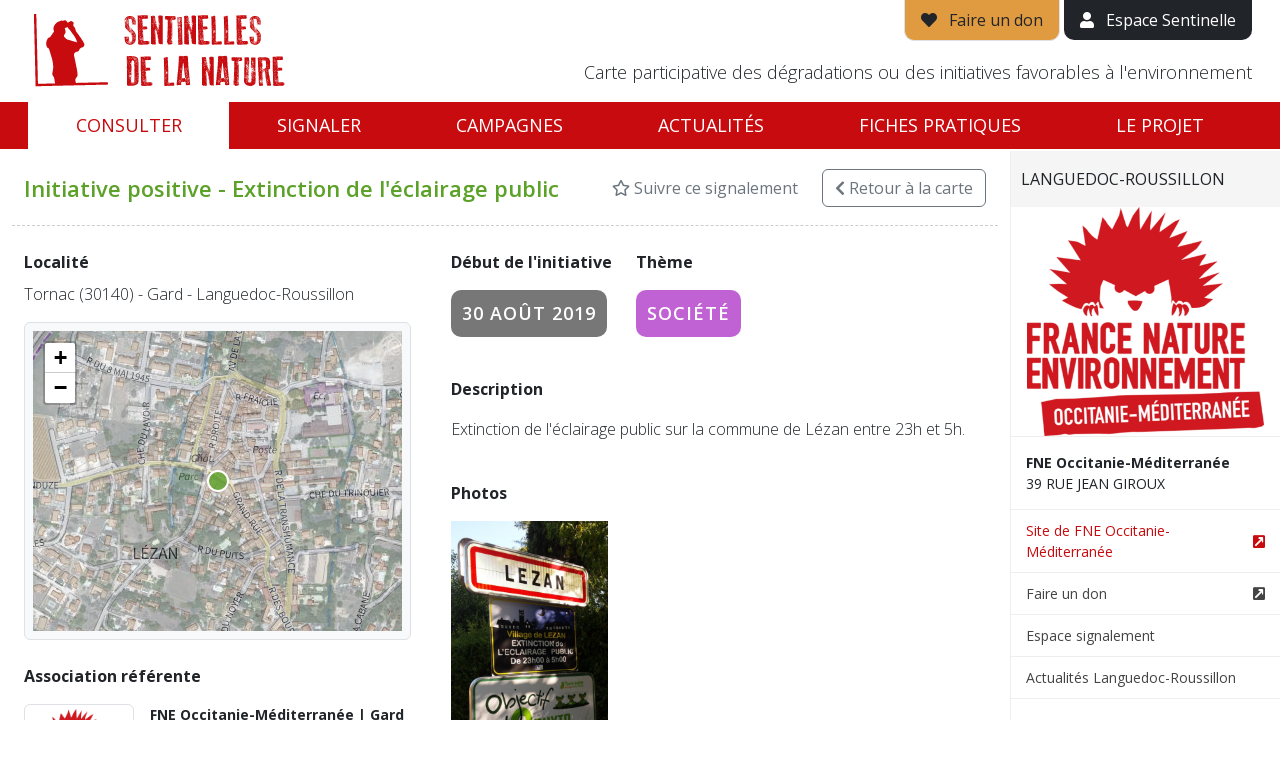

--- FILE ---
content_type: text/html; charset=utf-8
request_url: https://sentinellesdelanature.fr/alerte/6614/
body_size: 7688
content:
<!DOCTYPE html>
<html lang="fr">
<head>
<!-- Made by https://www.go-on-web.com/ -->
<meta charset="utf-8"/>
<meta http-equiv="X-UA-Compatible" content="IE=edge"/>
<meta name="viewport" content="width=device-width, initial-scale=1, maximum-scale=1"/>
<meta name="csrf" content="a143018d3cf6c269468d1b1dd7f77ee5"/>
<meta http-equiv="Content-Type" content="text/html; charset=utf-8" />
<meta name="language" content="fr" />
<meta name="timezone" content="Europe/Paris" />
<meta name="title" content="Initiative favorable à l&#039;environnement | Tornac - Gard - Languedoc-Roussillon | Sentinelles de la nature" />
<meta name="description" content="Extinction de l&amp;#039;éclairage public sur la commune de Lézan entre  23h et 5h." />
<meta name="robots" content="noindex, nofollow" />
<link rel="apple-touch-icon" sizes="180x180" href="/apple-touch-icon.png?v=vMOlPlJLOk"/>
<link rel="icon" type="image/png" sizes="32x32" href="/favicon-32x32.png?v=vMOlPlJLOk"/>
<link rel="icon" type="image/png" sizes="194x194" href="/favicon-194x194.png?v=vMOlPlJLOk"/>
<link rel="icon" type="image/png" sizes="192x192" href="/android-chrome-192x192.png?v=vMOlPlJLOk"/>
<link rel="icon" type="image/png" sizes="16x16" href="/favicon-16x16.png?v=vMOlPlJLOk"/>
<link rel="manifest" href="/manifest.json?v=vMOlPlJLOk"/>
<link rel="mask-icon" href="/safari-pinned-tab.svg?v=vMOlPlJLOk" color="#c80b0e"/>
<link rel="shortcut icon" href="/favicon.ico?v=vMOlPlJLOk"/>
<meta name="apple-mobile-web-app-title" content="Sentinelles de la nature"/>
<meta name="application-name" content="Sentinelles de la nature"/>
<meta name="theme-color" content="#ffffff"/>
<title>Initiative favorable à l&#039;environnement | Tornac - Gard - Languedoc-Roussillon | Sentinelles de la nature</title>
<meta name="viewport" content="width=device-width, initial-scale=1" />
<link rel="stylesheet" type="text/css" media="all" href="/node_modules/leaflet/dist/leaflet.css?1769347094" />
<link rel="stylesheet" type="text/css" media="all" href="/lib/leaflet-extramarkers/css/leaflet.extra-markers.min.css?1769347094" />
<link rel="stylesheet" type="text/css" media="all" href="/node_modules/@fancyapps/ui/dist/fancybox.css?1769347094" />
<link rel="stylesheet" type="text/css" media="all" href="/css/bootstrap-2021.css?1769347094" />
<link rel="preconnect" href="//fonts.googleapis.com/" crossorigin="anonymous" />
<link rel="stylesheet" type="text/css" media="all" href="//fonts.googleapis.com/css?family=Open+Sans:300,300i,400,400i,600,600i,700,700i" />
<link rel="stylesheet" type="text/css" media="all" href="/css/public-2021.css?1769347094" />
<link rel="stylesheet" type="text/css" media="all" href="/lib/fontawesome/css/all.min.css?1769347094" />
<script>
		window.BING_KEY = "As5s3HfkPs9IalwqynjLldW9Mv1HmIrSaBzes8Iq8CWSRVubXF7PT_U78FvFt3O4";
		window.MAPBOX_KEY = "pk.eyJ1Ijoib3hkeG53Y3dneCIsImEiOiJjbDRxbnhjMDcwODJ5M2RtbjloeXR4ZjhsIn0.QlhBDG7JEUAsPEKnMgpMBA";
		window.IGN_KEY = null;
		window.GEOCODER = function( type ) { return "\/data\/geo\/X\/".replace('X',type); };
		window.onReady = function(callback) {
			if (document.readyState === 'loading') {
				document.addEventListener('DOMContentLoaded', callback);
			} else {
				callback();
			}
		};
		</script>
</head>
<body class="alert-view">
<div style="display:flex;flex-direction:column">
<div id="site-header" class="js-height">
<div class="container-fluid relative">
<div class="px-md-3">
<div class="d-flex justify-content-between">
<div class="py-1 py-md-2">
<a href="/" id="site-logo" class="d-block"><img src="/images/logo_sentinelles_nature-fne.png" alt="Sentinelles de la nature" class="img-fluid" /></a>
</div>
<div>
<div class="d-flex align-items-center align-items-md-end flex-md-column h-100">
<div>
<a href="https://soutenir.fne.asso.fr/sentinelles/?mtm_campaign=sentinelles&mtm_source=web&mtm_medium=header&mtm_placement=bouton" target="_blank" class="d-none d-md-inline-block border border-top-0 bg-yellow py-2 px-3 link-dark quick-access"><i class="fa fa-heart" aria-hidden="true"></i><span class="ps-2"> Faire un don</span></a>
<a href="/tableau-de-bord.html" class="d-none d-md-inline-block bg-dark py-2 px-3 text-white quick-access"><i class="fa fa-user" aria-hidden="true"></i><span class="ps-2"> Espace Sentinelle</span></a>
<a href="#" id="mobile-nav-show" class="color-red d-md-none"><i class="fa fa-bars fa-2x" aria-hidden="true"></i></a>
</div>
<div class="mt-auto d-none d-lg-block">
<p class="tagline fw-300 text-end">Carte participative des dégradations ou des initiatives favorables à l'environnement</p>
</div>
</div>
</div>
</div>
</div>
</div>
</div>
<nav id="main-nav" class="d-none d-md-block js-height" style="position:sticky;top:0;">
<div class="container-fluid">
<div class="px-md-3">
<ul class="nav nav-pills nav-fill">
<li class="nav-item"><a class="nav-link active" href="/">Consulter</a></li>
<li class="nav-item"><a class="nav-link " href="/signaler.html">Signaler</a></li>
<li class="nav-item"><a class="nav-link " href="/campaign/index.html">Campagnes</a></li>
<li class="nav-item"><a class="nav-link " href="/actualite/">Actualités</a></li>
<li class="nav-item"><a class="nav-link " href="/fiches-pratiques/">Fiches pratiques</a></li>
<li class="nav-item"><a class="nav-link " href="/page/Sentinelles-de-la-Nature.2.html">Le projet</a></li>
</ul>
</div>
</div>
</nav>
<div class="d-md-none">
<div id="mobile-nav">
<div id="mobile-nav-header" class="clearfix">
<a href="#" id="mobile-nav-close" class="pull-right"><img src="/images/mobile-nav-close.png" width="20" alt="" /></a>
<a href="#" id="mobile-nav-back" class="pull-left" style="display:none;"><img src="/images/mobile-nav-back.png" width="20" alt="" /></a>
<img src="/images/logo_sentinelles_white.png" id="mobile-nav-logo" alt="Sentinelles de la nature" class="img-responsive" />
</div>
<ul id="mobile-main-nav">
<li><a href="/" class="px-3">Accueil</a></li>
<li>
<a href="#mobile-subnav-map" class="show-mobile-subnav d-flex justify-content-between align-items-center px-3" data-section="map">
<div>Consulter</div>
<div><i class="fas fa-chevron-right" aria-hidden="true"></i></div>
</a>
</li>
<li><a href="/campaign/index.html" class="px-3">Campagnes</a></li>
<li>
<a href="#mobile-subnav-alert" class="show-mobile-subnav d-flex justify-content-between align-items-center px-3" data-section="alert">
<div>Signaler</div>
<div><i class="fas fa-chevron-right" aria-hidden="true"></i></div>
</a>
</li>
<li><a href="/campaign/index.html" class="px-3">Campagnes</a></li>
<li>
<a href="#mobile-subnav-news" class="show-mobile-subnav d-flex justify-content-between align-items-center px-3" data-section="news">
<div>Actualités</div>
<div><i class="fas fa-chevron-right" aria-hidden="true"></i></div>
</a>
</li>
<li>
<a href="#mobile-subnav-about" class="show-mobile-subnav d-flex justify-content-between align-items-center px-3" data-section="about">
<div>Le Projet</div>
<div><i class="fas fa-chevron-right" aria-hidden="true"></i></div>
</a>
</li>
<li><a href="/fiches-pratiques/" class="px-3">Fiches pratiques</a></li>
<li><a href="/tableau-de-bord.html" class="px-3">Espace Sentinelle</a></li>
</ul>
<ul id="mobile-subnav-map" class="mobile-subnav">
<li><a href="/Alsace.21.html" class="px-3">Alsace</a></li>
<li><a href="/Bourgogne-Franche-Comté.13.html" class="px-3">Bourgogne Franche Comté</a></li>
<li><a href="/Bretagne.11.html" class="px-3">Bretagne</a></li>
<li><a href="/Centre.5.html" class="px-3">Centre</a></li>
<li><a href="/Champagne-Ardenne.1.html" class="px-3">Champagne-Ardenne</a></li>
<li><a href="/Guyane.27.html" class="px-3">Guyane</a></li>
<li><a href="/Hauts-de-France.2.html" class="px-3">Hauts-de-France</a></li>
<li><a href="/Ile-De-France.18.html" class="px-3">Ile-De-France</a></li>
<li><a href="/Languedoc-Roussillon.15.html" class="px-3">Languedoc-Roussillon</a></li>
<li><a href="/Lorraine.9.html" class="px-3">Lorraine</a></li>
<li><a href="/Mayotte.24.html" class="px-3">Mayotte</a></li>
<li><a href="/Midi-Pyrenees.12.html" class="px-3">Midi-Pyrenees</a></li>
<li><a href="/Normandie.16.html" class="px-3">Normandie</a></li>
<li><a href="/Nouvelle-Aquitaine.3.html" class="px-3">Nouvelle-Aquitaine</a></li>
<li><a href="/Pays-De-La-Loire.7.html" class="px-3">Pays De La Loire</a></li>
<li><a href="/Provence-Alpes-Cote-D-azur.6.html" class="px-3">Provence-Alpes-Cote D&#039;azur</a></li>
<li><a href="/Rhone-Alpes-Auvergne.14.html" class="px-3">Rhone-Alpes - Auvergne</a></li>
</ul>
<ul id="mobile-subnav-alert" class="mobile-subnav">
<li><a href="/signaler/Alsace.21.html" class="px-3">Alsace</a></li>
<li><a href="/signaler/Bourgogne-Franche-Comté.13.html" class="px-3">Bourgogne Franche Comté</a></li>
<li><a href="/signaler/Bretagne.11.html" class="px-3">Bretagne</a></li>
<li><a href="/signaler/Centre.5.html" class="px-3">Centre</a></li>
<li><a href="/signaler/Champagne-Ardenne.1.html" class="px-3">Champagne-Ardenne</a></li>
<li><a href="/signaler/Guyane.27.html" class="px-3">Guyane</a></li>
<li><a href="/signaler/Hauts-de-France.2.html" class="px-3">Hauts-de-France</a></li>
<li><a href="/signaler/Ile-De-France.18.html" class="px-3">Ile-De-France</a></li>
<li><a href="/signaler/Languedoc-Roussillon.15.html" class="px-3">Languedoc-Roussillon</a></li>
<li><a href="/signaler/Lorraine.9.html" class="px-3">Lorraine</a></li>
<li><a href="/signaler/Mayotte.24.html" class="px-3">Mayotte</a></li>
<li><a href="/signaler/Midi-Pyrenees.12.html" class="px-3">Midi-Pyrenees</a></li>
<li><a href="/signaler/Normandie.16.html" class="px-3">Normandie</a></li>
<li><a href="/signaler/Nouvelle-Aquitaine.3.html" class="px-3">Nouvelle-Aquitaine</a></li>
<li><a href="/signaler/Pays-De-La-Loire.7.html" class="px-3">Pays De La Loire</a></li>
<li><a href="/signaler/Provence-Alpes-Cote-D-azur.6.html" class="px-3">Provence-Alpes-Cote D&#039;azur</a></li>
<li><a href="/signaler/Rhone-Alpes-Auvergne.14.html" class="px-3">Rhone-Alpes - Auvergne</a></li>
</ul>
<ul id="mobile-subnav-news" class="mobile-subnav">
<li><a href="/actualite/" class="px-3">Toute l'actualité</a></li>
<li><a href="/actualite/?region=21" class="px-3">Alsace</a></li>
<li><a href="/actualite/?region=13" class="px-3">Bourgogne Franche Comté</a></li>
<li><a href="/actualite/?region=11" class="px-3">Bretagne</a></li>
<li><a href="/actualite/?region=5" class="px-3">Centre</a></li>
<li><a href="/actualite/?region=1" class="px-3">Champagne-Ardenne</a></li>
<li><a href="/actualite/?region=27" class="px-3">Guyane</a></li>
<li><a href="/actualite/?region=2" class="px-3">Hauts-de-France</a></li>
<li><a href="/actualite/?region=18" class="px-3">Ile-De-France</a></li>
<li><a href="/actualite/?region=15" class="px-3">Languedoc-Roussillon</a></li>
<li><a href="/actualite/?region=9" class="px-3">Lorraine</a></li>
<li><a href="/actualite/?region=24" class="px-3">Mayotte</a></li>
<li><a href="/actualite/?region=12" class="px-3">Midi-Pyrenees</a></li>
<li><a href="/actualite/?region=16" class="px-3">Normandie</a></li>
<li><a href="/actualite/?region=3" class="px-3">Nouvelle-Aquitaine</a></li>
<li><a href="/actualite/?region=7" class="px-3">Pays De La Loire</a></li>
<li><a href="/actualite/?region=6" class="px-3">Provence-Alpes-Cote D&#039;azur</a></li>
<li><a href="/actualite/?region=14" class="px-3">Rhone-Alpes - Auvergne</a></li>
</ul>
<ul id="mobile-subnav-about" class="mobile-subnav">
<li><a href="/page/Sentinelles-de-la-Nature.2.html" class="px-3">Je découvre le projet Sentinelles de la Nature</a></li>
<li><a href="/page/Amoureux-de-la-Nature-Soutenez-nous.3.html" class="px-3">Je soutiens le projet Sentinelles de la Nature</a></li>
</ul>
</div>
</div>
<div id="flash-message" class="js-height">
</div>
<div id="content" style="flex-grow:1;width:100%">
<div class="d-md-flex">
<div id="alert-content" class="flex-fill px-4">
<div id="alert-header" class="row">
<div class="col-auto me-auto">
<div class="py-4">
<h1 class="fw-600 mb-0 color-green">
						Initiative positive - Extinction de l&#039;éclairage public					</h1>
</div>
</div>
<div class="col-auto align-self-center no-print">
<a href="/alert/6614/favorite.html" data-method="toggle" class="link-secondary text-decoration-none"><i class="far fa-star" aria-hidden="true"></i> Suivre ce signalement</a>
</div>
<div class="col-auto align-self-center no-print">
<a id="back2map" href="/Languedoc-Roussillon.15.html" class="btn btn-outline-secondary"><i class="fas fa-chevron-left" aria-hidden="true"></i><span class="d-none d-sm-inline"> Retour<span class="d-none d-lg-inline"> à la carte</span></span></a>
</div>
</div>
<div class="row py-4">
<div class="col-lg-7 order-2 order-lg-2">
<div class="px-md-3">
<div class="d-md-flex justify-content-start">
<div>
<p><strong>Début de l'initiative</strong></p>
<p><span class="alert-label label label-default uc">30 août 2019</span></p>
</div>
<div class="ps-md-4 pt-4 pt-md-0">
<p><strong>Thème</strong></p>
<p><span class="alert-label label label-purple uc">Société</span></p>
</div>
</div>
<p class="pt-4"><strong>Description</strong></p>
<p id="alert-description" class="fw-300">Extinction de l&#039;éclairage public sur la commune de Lézan entre  23h et 5h.</p>
<p class="pt-4"><strong>Photos</strong></p>
<div class="row">
<div class="col-6 col-lg-4 pb-3">
<a href="/thumbnail/alert/9055/1200x1200.bound/img_6614_2019-08-30-10-08-42_0105.jpg?t=1570185621" title="" data-fancybox="gallery" data-src="#photo-9055" data-slug="photo-9055">
<img class="img-fluid" src="/thumbnail/alert/9055/640x480.bound/img_6614_2019-08-30-10-08-42_0105.jpg?t=1570185621" alt="" width="360" height="270" />
</a>
<div class="text-muted small text-end">
																					Aucun commentaire <i class="far fa-comment" aria-hidden="true"></i>
</div>
</div>
</div>
<div class="pt-4">
<div class="bg-light px-4 py-4 border rounded">
<p class="mb-0">
<strong>Dossier n°</strong>
																	2019-6614															</p>
<p class="mb-0 fw-300">Vérifié</p>
<p class="mb-0 pt-3"><strong>Type d'initiative</strong></p>
<p class="mb-0 fw-300">Energies et Construction : Réduction de la pollution lumineuse</p>
</div>
</div>
<p class="pt-4 small text-secondary fw-300">Dernière mise à jour le 04 juin 2021</p>
</div>
</div>
<div class="col-lg-5 order-2 order-lg-1">
<p class="pt-4 pt-lg-0 mb-0 pb-2"><strong>Localité</strong></p>
<p class="fw-300">Tornac (30140) - Gard - Languedoc-Roussillon</p>
<div class="bg-light border p-2 rounded">
<div id="alert-map" data-json="/data/6614/view.json" data-latlng="[44.01275604598,4.05026435852]"></div>
</div>
<div class="pt-4">
<p><strong>Association référente</strong></p>
<div id="alert-asso">
<div class="d-flex justify-content-start asso-item pb-4">
<div class="pe-3">
<img class="media-object img-thumbnail" style="width:110px;" src="/uploads/2023/05/15/fne-ocmed-transparent-500-2.png" alt="" />
</div>
<div>
<p class="small mb-0">
<strong>FNE Occitanie-Méditerranée | Gard</strong><br/>
<span class="fw-300">39 rue Jean Giroux<br />
34080 Montpellier</span>
</p>
</div>
</div>
</div>
</div>
</div>
</div>
<div id="alert-link" class="d-none d-md-block py-4">
<p class="mb-0"><strong>Lien direct vers cette fiche</strong></p>
<p class="mb-0 fw-700"><a href="https://sentinellesdelanature.fr/alerte/6614/" class="color-red">https://sentinellesdelanature.fr/alerte/6614/</a></p>
</div>
</div>
<div><div id="region-info" style="height:100%; overflow: auto;">
<a href="/Languedoc-Roussillon.15.html" class="d-none d-md-flex justify-content-between align-items-center close-region">
<span class="uc fw-400 text-dark py-3">Languedoc-Roussillon</span>
</a>
<a href="#region-info" class="d-none d-md-none justify-content-between align-items-center close-mobile-panel">
<span class="uc fw-400 text-dark py-3">Languedoc-Roussillon</span>
</a>
<p class="mb-0 px-3 text-center"><img class="img-fluid" src="/thumbnail/asso/6649/300x300.bound/45d94d2e2b081d22155a885b9a12c55e.jpg?t=1731664124" alt="" width="300" height="300" /></p>
<address class="small">
<p class="mb-0">
<strong>FNE Occitanie-Méditerranée</strong>
<br/>39 RUE JEAN GIROUX		</p>
</address>
<ul class="small list-unstyled">
<li>
<a href="https://fne-ocmed.fr/" class="d-flex justify-content-start align-items-center color-red" target="_blank">
<div class="flex-fill pe-2">Site de FNE Occitanie-Méditerranée</div>
<div><i class="fa fa-external-link-square" aria-hidden="true"></i></div>
</a>
</li>
<li>
<a href="https://www.helloasso.com/associations/france-nature-environnement-occitanie-mediterranee/formulaires/3" class="d-flex justify-content-start align-items-center " target="_blank">
<div class="flex-fill pe-2">Faire un don</div>
<div><i class="fa fa-external-link-square" aria-hidden="true"></i></div>
</a>
</li>
<li><a href="/signaler/Languedoc-Roussillon.15.html">Espace signalement</a></li>
<li><a href="/actualite/?region=15">Actualités Languedoc-Roussillon</a></li>
<li class="pt-4">
<p><strong>Partenaires</strong></p>
<div class="row">
<div class="col-6 mb-4">
<a href="https://www.eaurmc.fr/" target="_blank">
<img class="img-fluid" src="/thumbnail/partner/90/300x300.bound/ab0761fc11d6ca8746bb71706b1b61df.jpg?t=1660735324" alt="" width="128" height="128" />
</a>
</div>
<div class="col-6 mb-4">
<a href="https://www.laregion.fr/" target="_blank">
<img class="img-fluid" src="/thumbnail/partner/91/300x300.bound/dfbdf5a43b5924c0e393c7d567b9885d.jpg?t=1660735343" alt="" width="128" height="128" />
</a>
</div>
<div class="col-6 mb-4">
<a href="http://occitanie.drjscs.gouv.fr/" target="_blank">
<img class="img-fluid" src="/thumbnail/partner/93/300x300.bound/9cc925fa1f54393a116abc16fe518bc9.jpg?t=1660735664" alt="" width="128" height="128" />
</a>
</div>
</div>
</li>
</ul>
</div>
</div>
</div>
<div id="photo-9055" style="display:none" class="container p-4 rounded rounded-lg">
<div class="row">
<div class="col">
<img class="img-fluid" src="/thumbnail/alert/9055/1200x1200.bound/img_6614_2019-08-30-10-08-42_0105.jpg?t=1570185621" alt="" width="" height="" />
</div>
<div class="col-6">
<p>Panneau entrée village lezan</p>
<div class="alert alert-secondary">
<a href="/connexion.html?redirect=%2Falerte%2F6614%2F%23photo-9055" class="alert-link">Connectez-vous</a>
						ou <a href="/default/register.html?redirect=%2Falerte%2F6614%2F%23photo-9055" class="alert-link">créez un compte</a>
						pour laisser un commentaire
					</div>
</div>
</div>
</div>
</div>
</div>
<footer id="footer" class="bg-light border-top pt-3 pb-md-2 hidden-xs js-height-count">
<div class="container-xl">
<div class="d-flex flex-column gap-4">
<div class="row g-3 d-none d-md-flex justify-content-center align-items-center">
<div class="col-3 col-sm-2 col-md-1 col-lg">
<a class="partner-item" href="https://www.fne.asso.fr/" target="_blank"><img class="img-thumbnail" src="/thumbnail/asso/1/300x300.bound/d1c9ddf960d2be4eaa715f0e79456724.jpg?t=1727088903" alt="" width="300" height="300" /></a>
</div>
<div class="col-3 col-sm-2 col-md-1 col-lg">
<a class="partner-item" href="https://www.fne-aura.org/" target="_blank"><img class="img-thumbnail" src="/thumbnail/asso/2/300x300.bound/eed6056f0058223d8972c97c64e1a1b0.jpg?t=1753964223" alt="" width="300" height="300" /></a>
</div>
<div class="col-3 col-sm-2 col-md-1 col-lg">
<span class="partner-item"><img class="img-thumbnail" src="/thumbnail/asso/1497/300x300.bound/264fb2798abe2d7635ef7602f6b1ce62.jpg?t=1768648340" alt="" width="300" height="300" /></span>
</div>
<div class="col-3 col-sm-2 col-md-1 col-lg">
<a class="partner-item" href="http://www.alsacenature.org/" target="_blank"><img class="img-thumbnail" src="/thumbnail/asso/1500/300x300.bound/c05d0f6582d7ad496ff1972f8742adf4.jpg?t=1682414810" alt="" width="300" height="300" /></a>
</div>
<div class="col-3 col-sm-2 col-md-1 col-lg">
<a class="partner-item" href="http://fne-bfc.fr/" target="_blank"><img class="img-thumbnail" src="/thumbnail/asso/1879/300x300.bound/fa696d8689c8a8bceb195bb1846d5d22.jpg?t=1768754449" alt="" width="300" height="300" /></a>
</div>
<div class="col-3 col-sm-2 col-md-1 col-lg">
<a class="partner-item" href="https://www.lorrainenatureenvironnement.fr/" target="_blank"><img class="img-thumbnail" src="/thumbnail/asso/1888/300x300.bound/07eebd638c6d93c5d0f2cbe02334a911.jpg?t=1768812267" alt="" width="300" height="300" /></a>
</div>
<div class="col-3 col-sm-2 col-md-1 col-lg">
<span class="partner-item"><img class="img-thumbnail" src="/thumbnail/asso/1911/300x300.bound/f5ad76260b417b174b4667cc69b762bc.jpg?t=1768746599" alt="" width="300" height="300" /></span>
</div>
<div class="col-3 col-sm-2 col-md-1 col-lg">
<a class="partner-item" href="https://fne-idf.fr/" target="_blank"><img class="img-thumbnail" src="/thumbnail/asso/4436/300x300.bound/9fc6976a9e6d4e4a2a16fb1d3db4d5bd.jpg?t=1768491522" alt="" width="300" height="300" /></a>
</div>
<div class="col-3 col-sm-2 col-md-1 col-lg">
<a class="partner-item" href="http://www.fne-pays-de-la-loire.fr/" target="_blank"><img class="img-thumbnail" src="/thumbnail/asso/4673/300x300.bound/51b55bcc8151692e820bd593ca44ad37.jpg?t=1729755846" alt="" width="300" height="300" /></a>
</div>
<div class="col-3 col-sm-2 col-md-1 col-lg">
<a class="partner-item" href="https://fne-ocmed.fr/" target="_blank"><img class="img-thumbnail" src="/thumbnail/asso/6649/300x300.bound/45d94d2e2b081d22155a885b9a12c55e.jpg?t=1731664124" alt="" width="300" height="300" /></a>
</div>
<div class="col-3 col-sm-2 col-md-1 col-lg">
<a class="partner-item" href="https://www.fne-op.fr/" target="_blank"><img class="img-thumbnail" src="/thumbnail/asso/6666/300x300.bound/952c027f9fea5d49e61449858ecbd852.jpg?t=1768332358" alt="" width="300" height="300" /></a>
</div>
<div class="col-3 col-sm-2 col-md-1 col-lg">
<span class="partner-item"><img class="img-thumbnail" src="/thumbnail/asso/7821/300x300.bound/7090d11a14c16981d37701184cfa203b.jpg?t=1768725822" alt="" width="300" height="300" /></span>
</div>
<div class="col-3 col-sm-2 col-md-1 col-lg">
<a class="partner-item" href="http://fnepaca.fr/" target="_blank"><img class="img-thumbnail" src="/thumbnail/asso/12041/300x300.bound/2b976ee1ce13fdd0029d0373d1f7c720.jpg?t=1764164489" alt="" width="300" height="300" /></a>
</div>
<div class="col-3 col-sm-2 col-md-1 col-lg">
<a class="partner-item" href="https://fne-nouvelleaquitaine.fr/" target="_blank"><img class="img-thumbnail" src="/thumbnail/asso/18619/300x300.bound/e36d0ee0622119a478f965a87ca75bd2.jpg?t=1766514620" alt="" width="300" height="300" /></a>
</div>
<div class="col-3 col-sm-2 col-md-1 col-lg">
<span class="partner-item"><img class="img-thumbnail" src="/thumbnail/asso/19656/300x300.bound/50d8c512da7e8d9f61af510975a6e36f.jpg?t=1768559051" alt="" width="300" height="300" /></span>
</div>
<div class="col-3 col-sm-2 col-md-1 col-lg">
<a class="partner-item" href="https://fne-bretagne.bzh/" target="_blank"><img class="img-thumbnail" src="/thumbnail/asso/20322/300x300.bound/bc963afd35f6fbcb4d4cd84f45739863.jpg?t=1765208886" alt="" width="300" height="300" /></a>
</div>
<div class="col-3 col-sm-2 col-md-1 col-lg">
<a class="partner-item" href="https://fne-centrevaldeloire.org/" target="_blank"><img class="img-thumbnail" src="/thumbnail/asso/23001/300x300.bound/db781ddbec538a27b122d2a361a4a61b.jpg?t=1697126085" alt="" width="300" height="300" /></a>
</div>
</div>
<div class="row justify-content-center align-items-baseline g-2 g-md-4">
<div class="col-12 col-md-auto text-center">
<span class="fw-400 color-red">Sentinelles de la nature &copy;2026</span>
</div>
<div class="col-12 col-md-auto text-center">
<a href="/page/privacy.html" class="text-decoration-none link-dark">Politique de confidentialité</a>
</div>
<div class="col-12 col-md-auto text-center">
<a href="/page/cookies.html" class="text-decoration-none link-dark">Cookies</a>
</div>
<div class="col-12 col-md-auto text-center">
<a href="/page/legal.html" class="text-decoration-none link-dark">Mentions légales</a>
</div>
<div class="col-12 col-md-auto text-center">
<small class="text-secondary">Version 2.4.1</small>
</div>
</div>
<div class="d-flex justify-content-center align-items-center gap-3">
<a href="https://apps.apple.com/fr/app/sentinelles-de-la-nature/id1357063594" target="_blank" >
<img src="/images/download-app-store.png" alt="Application mobile" class="img-fluid ms-3" style="height: 2.5rem;">
</a>
<a href="https://play.google.com/store/apps/details?id=fr.sentinellesdelanature&pli=1" target="_blank">
<img src="/images/download-google-play.png" alt="Application mobile" class="img-fluid ms-3" style="height: 2.5rem;">
</a>
</div>
</div>
</div>
</footer>
<script>
  var _paq = window._paq = window._paq || [];
  /* tracker methods like "setCustomDimension" should be called before "trackPageView" */
  _paq.push(['trackPageView']);
  _paq.push(['enableLinkTracking']);
  (function() {
    var u= "https:\/\/stats.fne.asso.fr\/";
    _paq.push(['setTrackerUrl', u+'matomo.php']);
    _paq.push(['setSiteId', "13"]);
    var d=document, g=d.createElement('script'), s=d.getElementsByTagName('script')[0];
    g.async=true; g.src=u+'matomo.js'; s.parentNode.insertBefore(g,s);
  })();
</script>
<script src="/node_modules/tarteaucitronjs/tarteaucitron.js"></script>
<script>
tarteaucitron.init({
    "privacyUrl": "", /* Privacy policy url */
    "bodyPosition": "bottom", /* or top to bring it as first element for accessibility */

    "hashtag": "#tarteaucitron", /* Open the panel with this hashtag */
    "cookieName": "tarteaucitron", /* Cookie name */

    "orientation": "middle", /* Banner position (top - bottom - middle - popup) */

    "groupServices": false, /* Group services by category */

    "showAlertSmall": false, /* Show the small banner on bottom right */
    "cookieslist": false, /* Show the cookie list */

    "showIcon": false, /* Show cookie icon to manage cookies */
    // "iconSrc": "", /* Optionnal: URL or base64 encoded image */
    "iconPosition": "BottomRight", /* Position of the icon between BottomRight, BottomLeft, TopRight and TopLeft */

    "adblocker": false, /* Show a Warning if an adblocker is detected */

    "DenyAllCta" : true, /* Show the deny all button */
    "AcceptAllCta" : true, /* Show the accept all button when highPrivacy on */
    "highPrivacy": true, /* HIGHLY RECOMMANDED Disable auto consent */

    "handleBrowserDNTRequest": false, /* If Do Not Track == 1, disallow all */

    "removeCredit": false, /* Remove credit link */
    "moreInfoLink": true, /* Show more info link */
    "useExternalCss": false, /* If false, the tarteaucitron.css file will be loaded */

    //"cookieDomain": ".my-multisite-domaine.fr", /* Shared cookie for subdomain website */

    "readmoreLink": "", /* Change the default readmore link pointing to tarteaucitron.io */

    "mandatory": true /* Show a message about mandatory cookies */
});
</script>
<!-- <script type="text/javascript">
	tarteaucitron.user.matomoId = '1';
	tarteaucitron.user.matomoHost = "//sentinellesdelanature.fr/matomo/";
	(tarteaucitron.job = tarteaucitron.job || []).push('matomo');
</script> -->
<div id="form-loader" title="Chargement de la page en cours…"></div>
<div class="modal fade" id="modal"></div>
<script>
			var h100 = function()
			{
				var h = window.innerHeight;
				var l = document.getElementsByClassName('js-height');
				for( var i = 0; i < l.length; i++ ) h-= l.item(i).offsetHeight;

				document.documentElement.style.setProperty( '--h-100', h + "px");
			}
			h100();
			window.addEventListener( "resize", h100 );
			window.addEventListener( 'DOMContentLoaded', h100 );
			window.addEventListener( "load", h100 );
		</script>
<script type="text/javascript" src="/lib/jquery-3.1.1.min.js?1769347094"></script>
<script type="text/javascript" src="/node_modules/leaflet/dist/leaflet.js?1769347094"></script>
<script type="text/javascript" src="/node_modules/leaflet-bing-layer/leaflet-bing-layer.min.js?1769347094"></script>
<script type="text/javascript" src="/lib/leaflet-extramarkers/js/leaflet.extra-markers.min.js?1769347094"></script>
<script type="text/javascript" src="/node_modules/@fancyapps/ui/dist/fancybox.umd.js?1769347094"></script>
<script type="text/javascript" src="/node_modules/bootstrap/dist/js/bootstrap.bundle.min.js?1769347094"></script>
<script type="text/javascript" src="/js/toolkit.js?1769347094"></script>
<script type="text/javascript" src="/lib/js.cookie.js?1769347094"></script>
<script type="text/javascript" src="/js/public.js?1769347094"></script>
<script type="text/javascript" src="/lib/colorsys.js?1769347094"></script>
<script type="text/javascript" src="/node_modules/underscore/underscore-min.js?1769347094"></script>
<script type="text/javascript" src="/js/map-marker.js?1769347094"></script>
<script>
$(function()
{
	var alert = {
		lat: 44.01275604598,
		lng: 4.05026435852,
		category: "initiative"	};

	var position = [ alert.lat, alert.lng ];

	var map = new L.Map('alert-map', {
		center: position,
		zoom: 16,
		attributionControl: false,
		scrollWheelZoom: false
	});

	window.getTileLayer('hybrid').addTo(map);

	var marker = window.getMarker( alert ).addTo(map);


	// Fancybox
	Fancybox.bind("[data-fancybox]", {
		autoFocus: false
	});
	/*
	$(".fancybox").fancybox({
		loop: false,
		helpers	:
		{
			title : { type : 'inside' },
			buttons	: {}
		},
		beforeLoad: function()
		{
			this.title = $(this.element).data('title');
		}
	});
	*/


	var q = sessionStorage.getItem( "map-15" );
	if( q ) document.getElementById('back2map').attributes.href.value += '?' + q

})
</script>
</body>
</html>
